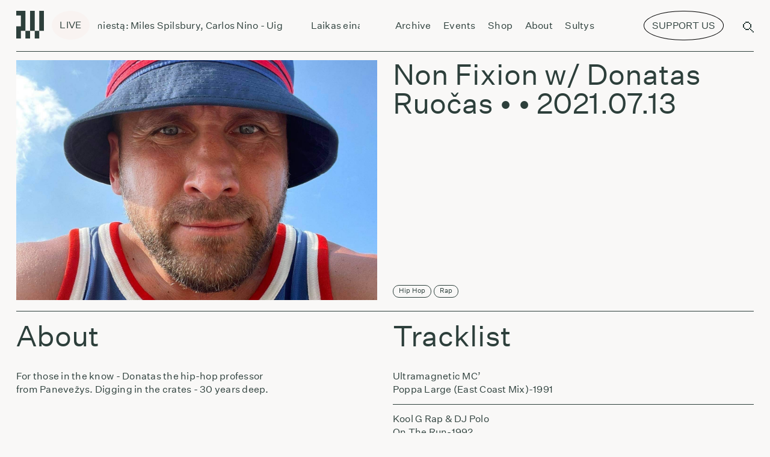

--- FILE ---
content_type: text/html; charset=UTF-8
request_url: https://radiovilnius.live/810-2/
body_size: 77669
content:
<!doctype html>
<style>
    @media (min-width: 1200px) {
        .sviezios-sultys-menu-icon{
            display:none;
            background:#FF2E00;
            color:white;
            border-radius:50%;
            transform: rotate(10deg);
            position:relative;
            /* display:inline-block; */
            font-size: 0.07rem;
            padding: 0.02rem 0.06rem;
            bottom:0.18rem;
            right:0.1rem;
            border-top-left-radius: 25px;
            border-bottom-left-radius: 25px;
            border-top-right-radius: 25px;
            border-bottom-right-radius: 25px;
        }
    }

    @media (max-width: 1200px) {
        .sviezios-sultys-menu-icon{
            display:none;
            background: #FF2E00;
            color: white;
            border-radius: 50%;
            transform: rotate(10deg);
            position: relative;
            /* display: inline-block; */
            font-size: 0.35rem;
            padding: 0.1rem 0.3rem;
            bottom: 0.4rem;
            right: 0.2rem;
            border-top-left-radius: 25px;
            border-bottom-left-radius: 25px;
            border-top-right-radius: 25px;
            border-bottom-right-radius: 25px;
        }
    }

</style>
<html dir="ltr" lang="en-US" prefix="og: https://ogp.me/ns#" itemscope itemtype="http://schema.org/WebPage">
<head>
    <script async src="https://www.googletagmanager.com/gtag/js?id=UA-210874723-1"></script>
    <script>
        window.dataLayer = window.dataLayer || [];
        function gtag(){dataLayer.push(arguments);}
        gtag('js', new Date());
        gtag('config', 'UA-210874723-1');
    </script>
    <script>
        document.addEventListener("DOMContentLoaded", function() {
        
        if (!(/Android|webOS|iPhone|iPad|iPod|BlackBerry|IEMobile|Opera Mini/i.test(navigator.userAgent))) {
                // Remove the element for desktop devices
                var elem = document.getElementById('menu-support-list-item');
                if(elem?.parentNode){
                    elem.parentNode.removeChild(elem);   
                }
        }

        var targetNode = document.querySelector('#primary-menu-list');

        // Create an observer instance
        var observer = new MutationObserver(function(mutationsList, observer) {
            // Loop through mutations
            for(var mutation of mutationsList) {
                // Check if nodes were added or removed
                if (mutation.type === 'childList') {
                    if (!(/Android|webOS|iPhone|iPad|iPod|BlackBerry|IEMobile|Opera Mini/i.test(navigator.userAgent))) {
                    // Remove the element for desktop devices
                    var elem = document.getElementById('menu-support-list-item');
                    if(elem?.parentNode){
                        elem.parentNode.removeChild(elem);   
                    }
                }
                }
            }
        });

        // Configuration of the observer:
        var config = { childList: true, subtree: true };

        // Start observing the target node for configured mutations
        observer.observe(targetNode, config);

    });
    </script>
    <script>
        function handleClick(){
		    window.open("https://www.patreon.com/radiovilnius", '_blank');
        }

        function handleSupportUsClick(){
            const button  = document.querySelector('[swg-standard-button="contribution"]');
            if(button){
                button.click();
                const textToRemove =  document.querySelector(".sviezios-sultys-menu-icon");
                if(textToRemove){
                    textToRemove.remove();
                }

            }
        }
	</script>
	<meta charset="UTF-8">
	<meta name="viewport" content="width=device-width, initial-scale=1.0, user-scalable=0">
	<meta name="apple-mobile-web-app-capable" content="yes">
	<meta name="apple-mobile-web-app-status-bar-style" content="black">
	<meta name="msapplication-TileColor" content="#FFFFFF">
	<link href="https://radiovilnius.live/favicon.ico" type="image/x-icon" rel="shortcut icon">
        <link rel="stylesheet" href="https://unpkg.com/swiper@6.7.0/swiper-bundle.css"/>
	<title>Non Fixion w/ Donatas Ruočas – – Radio Vilnius</title>

		<!-- All in One SEO 4.9.3 - aioseo.com -->
	<meta name="description" content="Ultramagnetic MC&#039; Poppa Large (East Coast Mix)-1991 Kool G Rap &amp; DJ Polo On The Run-1992 Eric B and Rakim Juice (Know the Ledge)-1991 Big Daddy Kane Set It Off-1988 Big Punisher feat. Fat Joe Twinz (Deep Cover 98)-1998 Ghostface Killah Daytona 500 (Feat.Raekwon &amp; Cappadonna)-1996 Organized Konfusion Stray Bullet-1994 KMD What A Nigga Know" />
	<meta name="robots" content="max-image-preview:large" />
	<meta name="author" content="manfredas"/>
	<link rel="canonical" href="https://radiovilnius.live/810-2/" />
	<meta name="generator" content="All in One SEO (AIOSEO) 4.9.3" />
		<meta property="og:locale" content="en_US" />
		<meta property="og:site_name" content="Radio Vilnius – Radio from Vilnius" />
		<meta property="og:type" content="article" />
		<meta property="og:title" content="Non Fixion w/ Donatas Ruočas – – Radio Vilnius" />
		<meta property="og:description" content="Ultramagnetic MC&#039; Poppa Large (East Coast Mix)-1991 Kool G Rap &amp; DJ Polo On The Run-1992 Eric B and Rakim Juice (Know the Ledge)-1991 Big Daddy Kane Set It Off-1988 Big Punisher feat. Fat Joe Twinz (Deep Cover 98)-1998 Ghostface Killah Daytona 500 (Feat.Raekwon &amp; Cappadonna)-1996 Organized Konfusion Stray Bullet-1994 KMD What A Nigga Know" />
		<meta property="og:url" content="https://radiovilnius.live/810-2/" />
		<meta property="article:published_time" content="2021-07-13T15:28:14+00:00" />
		<meta property="article:modified_time" content="2021-07-31T09:52:08+00:00" />
		<meta property="article:publisher" content="https://www.facebook.com/radiovilnius/" />
		<meta name="twitter:card" content="summary_large_image" />
		<meta name="twitter:title" content="Non Fixion w/ Donatas Ruočas – – Radio Vilnius" />
		<meta name="twitter:description" content="Ultramagnetic MC&#039; Poppa Large (East Coast Mix)-1991 Kool G Rap &amp; DJ Polo On The Run-1992 Eric B and Rakim Juice (Know the Ledge)-1991 Big Daddy Kane Set It Off-1988 Big Punisher feat. Fat Joe Twinz (Deep Cover 98)-1998 Ghostface Killah Daytona 500 (Feat.Raekwon &amp; Cappadonna)-1996 Organized Konfusion Stray Bullet-1994 KMD What A Nigga Know" />
		<script type="application/ld+json" class="aioseo-schema">
			{"@context":"https:\/\/schema.org","@graph":[{"@type":"BlogPosting","@id":"https:\/\/radiovilnius.live\/810-2\/#blogposting","name":"Non Fixion w\/ Donatas Ruo\u010das \u2013 \u2013 Radio Vilnius","author":{"@id":"https:\/\/radiovilnius.live\/author\/manfredas\/#author"},"publisher":{"@id":"https:\/\/radiovilnius.live\/#organization"},"image":{"@type":"ImageObject","url":"https:\/\/radiovilnius.live\/wp-content\/uploads\/2021\/07\/IMG_4070-2.jpg","width":1536,"height":2048},"datePublished":"2021-07-13T18:28:14+03:00","dateModified":"2021-07-31T12:52:08+03:00","inLanguage":"en-US","mainEntityOfPage":{"@id":"https:\/\/radiovilnius.live\/810-2\/#webpage"},"isPartOf":{"@id":"https:\/\/radiovilnius.live\/810-2\/#webpage"},"articleSection":"Non Fixion w\/ Donatas Ruo\u010das, Hip Hop, Rap"},{"@type":"BreadcrumbList","@id":"https:\/\/radiovilnius.live\/810-2\/#breadcrumblist","itemListElement":[{"@type":"ListItem","@id":"https:\/\/radiovilnius.live#listItem","position":1,"name":"Home","item":"https:\/\/radiovilnius.live","nextItem":{"@type":"ListItem","@id":"https:\/\/radiovilnius.live\/category\/shows\/#listItem","name":"Shows"}},{"@type":"ListItem","@id":"https:\/\/radiovilnius.live\/category\/shows\/#listItem","position":2,"name":"Shows","item":"https:\/\/radiovilnius.live\/category\/shows\/","nextItem":{"@type":"ListItem","@id":"https:\/\/radiovilnius.live\/category\/shows\/donatas-ruocas\/#listItem","name":"Non Fixion w\/ Donatas Ruo\u010das"},"previousItem":{"@type":"ListItem","@id":"https:\/\/radiovilnius.live#listItem","name":"Home"}},{"@type":"ListItem","@id":"https:\/\/radiovilnius.live\/category\/shows\/donatas-ruocas\/#listItem","position":3,"name":"Non Fixion w\/ Donatas Ruo\u010das","item":"https:\/\/radiovilnius.live\/category\/shows\/donatas-ruocas\/","previousItem":{"@type":"ListItem","@id":"https:\/\/radiovilnius.live\/category\/shows\/#listItem","name":"Shows"}},{"@type":"ListItem","@id":"https:\/\/radiovilnius.live\/810-2\/#listItem","position":4,"previousItem":{"@type":"ListItem","@id":"https:\/\/radiovilnius.live\/category\/shows\/donatas-ruocas\/#listItem","name":"Non Fixion w\/ Donatas Ruo\u010das"}}]},{"@type":"Organization","@id":"https:\/\/radiovilnius.live\/#organization","name":"Radio Vilnius","description":"Radio from Vilnius","url":"https:\/\/radiovilnius.live\/","sameAs":["https:\/\/www.facebook.com\/radiovilnius\/","https:\/\/www.instagram.com\/radiovilnius\/","https:\/\/www.tiktok.com\/@radio.vilnius"]},{"@type":"Person","@id":"https:\/\/radiovilnius.live\/author\/manfredas\/#author","url":"https:\/\/radiovilnius.live\/author\/manfredas\/","name":"manfredas","image":{"@type":"ImageObject","@id":"https:\/\/radiovilnius.live\/810-2\/#authorImage","url":"https:\/\/secure.gravatar.com\/avatar\/d2c77ee11e597614bec3f15415dfd7f0?s=96&d=mm&r=g","width":96,"height":96,"caption":"manfredas"}},{"@type":"WebPage","@id":"https:\/\/radiovilnius.live\/810-2\/#webpage","url":"https:\/\/radiovilnius.live\/810-2\/","name":"Non Fixion w\/ Donatas Ruo\u010das \u2013 \u2013 Radio Vilnius","description":"Ultramagnetic MC' Poppa Large (East Coast Mix)-1991 Kool G Rap & DJ Polo On The Run-1992 Eric B and Rakim Juice (Know the Ledge)-1991 Big Daddy Kane Set It Off-1988 Big Punisher feat. Fat Joe Twinz (Deep Cover 98)-1998 Ghostface Killah Daytona 500 (Feat.Raekwon & Cappadonna)-1996 Organized Konfusion Stray Bullet-1994 KMD What A Nigga Know","inLanguage":"en-US","isPartOf":{"@id":"https:\/\/radiovilnius.live\/#website"},"breadcrumb":{"@id":"https:\/\/radiovilnius.live\/810-2\/#breadcrumblist"},"author":{"@id":"https:\/\/radiovilnius.live\/author\/manfredas\/#author"},"creator":{"@id":"https:\/\/radiovilnius.live\/author\/manfredas\/#author"},"image":{"@type":"ImageObject","url":"https:\/\/radiovilnius.live\/wp-content\/uploads\/2021\/07\/IMG_4070-2.jpg","@id":"https:\/\/radiovilnius.live\/810-2\/#mainImage","width":1536,"height":2048},"primaryImageOfPage":{"@id":"https:\/\/radiovilnius.live\/810-2\/#mainImage"},"datePublished":"2021-07-13T18:28:14+03:00","dateModified":"2021-07-31T12:52:08+03:00"},{"@type":"WebSite","@id":"https:\/\/radiovilnius.live\/#website","url":"https:\/\/radiovilnius.live\/","name":"Radio Vilnius","description":"Radio from Vilnius","inLanguage":"en-US","publisher":{"@id":"https:\/\/radiovilnius.live\/#organization"}}]}
		</script>
		<!-- All in One SEO -->

<link rel='dns-prefetch' href='//news.google.com' />
<link rel='dns-prefetch' href='//www.googletagmanager.com' />
<link rel="alternate" type="application/rss+xml" title="Radio Vilnius &raquo; Feed" href="https://radiovilnius.live/feed/" />
<link rel="alternate" type="application/rss+xml" title="Radio Vilnius &raquo; Comments Feed" href="https://radiovilnius.live/comments/feed/" />
<link rel="alternate" type="application/rss+xml" title="Radio Vilnius &raquo;  Comments Feed" href="https://radiovilnius.live/810-2/feed/" />
<link rel='stylesheet' id='wp-block-library-css' href='https://radiovilnius.live/wp-includes/css/dist/block-library/style.min.css?ver=6.7' media='all' />
<style id='wp-block-library-theme-inline-css'>
.wp-block-audio :where(figcaption){color:#555;font-size:13px;text-align:center}.is-dark-theme .wp-block-audio :where(figcaption){color:#ffffffa6}.wp-block-audio{margin:0 0 1em}.wp-block-code{border:1px solid #ccc;border-radius:4px;font-family:Menlo,Consolas,monaco,monospace;padding:.8em 1em}.wp-block-embed :where(figcaption){color:#555;font-size:13px;text-align:center}.is-dark-theme .wp-block-embed :where(figcaption){color:#ffffffa6}.wp-block-embed{margin:0 0 1em}.blocks-gallery-caption{color:#555;font-size:13px;text-align:center}.is-dark-theme .blocks-gallery-caption{color:#ffffffa6}:root :where(.wp-block-image figcaption){color:#555;font-size:13px;text-align:center}.is-dark-theme :root :where(.wp-block-image figcaption){color:#ffffffa6}.wp-block-image{margin:0 0 1em}.wp-block-pullquote{border-bottom:4px solid;border-top:4px solid;color:currentColor;margin-bottom:1.75em}.wp-block-pullquote cite,.wp-block-pullquote footer,.wp-block-pullquote__citation{color:currentColor;font-size:.8125em;font-style:normal;text-transform:uppercase}.wp-block-quote{border-left:.25em solid;margin:0 0 1.75em;padding-left:1em}.wp-block-quote cite,.wp-block-quote footer{color:currentColor;font-size:.8125em;font-style:normal;position:relative}.wp-block-quote:where(.has-text-align-right){border-left:none;border-right:.25em solid;padding-left:0;padding-right:1em}.wp-block-quote:where(.has-text-align-center){border:none;padding-left:0}.wp-block-quote.is-large,.wp-block-quote.is-style-large,.wp-block-quote:where(.is-style-plain){border:none}.wp-block-search .wp-block-search__label{font-weight:700}.wp-block-search__button{border:1px solid #ccc;padding:.375em .625em}:where(.wp-block-group.has-background){padding:1.25em 2.375em}.wp-block-separator.has-css-opacity{opacity:.4}.wp-block-separator{border:none;border-bottom:2px solid;margin-left:auto;margin-right:auto}.wp-block-separator.has-alpha-channel-opacity{opacity:1}.wp-block-separator:not(.is-style-wide):not(.is-style-dots){width:100px}.wp-block-separator.has-background:not(.is-style-dots){border-bottom:none;height:1px}.wp-block-separator.has-background:not(.is-style-wide):not(.is-style-dots){height:2px}.wp-block-table{margin:0 0 1em}.wp-block-table td,.wp-block-table th{word-break:normal}.wp-block-table :where(figcaption){color:#555;font-size:13px;text-align:center}.is-dark-theme .wp-block-table :where(figcaption){color:#ffffffa6}.wp-block-video :where(figcaption){color:#555;font-size:13px;text-align:center}.is-dark-theme .wp-block-video :where(figcaption){color:#ffffffa6}.wp-block-video{margin:0 0 1em}:root :where(.wp-block-template-part.has-background){margin-bottom:0;margin-top:0;padding:1.25em 2.375em}
</style>
<link rel='stylesheet' id='aioseo/css/src/vue/standalone/blocks/table-of-contents/global.scss-css' href='https://radiovilnius.live/wp-content/plugins/all-in-one-seo-pack/dist/Lite/assets/css/table-of-contents/global.e90f6d47.css?ver=4.9.3' media='all' />
<style id='classic-theme-styles-inline-css'>
/*! This file is auto-generated */
.wp-block-button__link{color:#fff;background-color:#32373c;border-radius:9999px;box-shadow:none;text-decoration:none;padding:calc(.667em + 2px) calc(1.333em + 2px);font-size:1.125em}.wp-block-file__button{background:#32373c;color:#fff;text-decoration:none}
</style>
<style id='global-styles-inline-css'>
:root{--wp--preset--aspect-ratio--square: 1;--wp--preset--aspect-ratio--4-3: 4/3;--wp--preset--aspect-ratio--3-4: 3/4;--wp--preset--aspect-ratio--3-2: 3/2;--wp--preset--aspect-ratio--2-3: 2/3;--wp--preset--aspect-ratio--16-9: 16/9;--wp--preset--aspect-ratio--9-16: 9/16;--wp--preset--color--black: #000000;--wp--preset--color--cyan-bluish-gray: #abb8c3;--wp--preset--color--white: #ffffff;--wp--preset--color--pale-pink: #f78da7;--wp--preset--color--vivid-red: #cf2e2e;--wp--preset--color--luminous-vivid-orange: #ff6900;--wp--preset--color--luminous-vivid-amber: #fcb900;--wp--preset--color--light-green-cyan: #7bdcb5;--wp--preset--color--vivid-green-cyan: #00d084;--wp--preset--color--pale-cyan-blue: #8ed1fc;--wp--preset--color--vivid-cyan-blue: #0693e3;--wp--preset--color--vivid-purple: #9b51e0;--wp--preset--gradient--vivid-cyan-blue-to-vivid-purple: linear-gradient(135deg,rgba(6,147,227,1) 0%,rgb(155,81,224) 100%);--wp--preset--gradient--light-green-cyan-to-vivid-green-cyan: linear-gradient(135deg,rgb(122,220,180) 0%,rgb(0,208,130) 100%);--wp--preset--gradient--luminous-vivid-amber-to-luminous-vivid-orange: linear-gradient(135deg,rgba(252,185,0,1) 0%,rgba(255,105,0,1) 100%);--wp--preset--gradient--luminous-vivid-orange-to-vivid-red: linear-gradient(135deg,rgba(255,105,0,1) 0%,rgb(207,46,46) 100%);--wp--preset--gradient--very-light-gray-to-cyan-bluish-gray: linear-gradient(135deg,rgb(238,238,238) 0%,rgb(169,184,195) 100%);--wp--preset--gradient--cool-to-warm-spectrum: linear-gradient(135deg,rgb(74,234,220) 0%,rgb(151,120,209) 20%,rgb(207,42,186) 40%,rgb(238,44,130) 60%,rgb(251,105,98) 80%,rgb(254,248,76) 100%);--wp--preset--gradient--blush-light-purple: linear-gradient(135deg,rgb(255,206,236) 0%,rgb(152,150,240) 100%);--wp--preset--gradient--blush-bordeaux: linear-gradient(135deg,rgb(254,205,165) 0%,rgb(254,45,45) 50%,rgb(107,0,62) 100%);--wp--preset--gradient--luminous-dusk: linear-gradient(135deg,rgb(255,203,112) 0%,rgb(199,81,192) 50%,rgb(65,88,208) 100%);--wp--preset--gradient--pale-ocean: linear-gradient(135deg,rgb(255,245,203) 0%,rgb(182,227,212) 50%,rgb(51,167,181) 100%);--wp--preset--gradient--electric-grass: linear-gradient(135deg,rgb(202,248,128) 0%,rgb(113,206,126) 100%);--wp--preset--gradient--midnight: linear-gradient(135deg,rgb(2,3,129) 0%,rgb(40,116,252) 100%);--wp--preset--font-size--small: 13px;--wp--preset--font-size--medium: 20px;--wp--preset--font-size--large: 36px;--wp--preset--font-size--x-large: 42px;--wp--preset--spacing--20: 0.44rem;--wp--preset--spacing--30: 0.67rem;--wp--preset--spacing--40: 1rem;--wp--preset--spacing--50: 1.5rem;--wp--preset--spacing--60: 2.25rem;--wp--preset--spacing--70: 3.38rem;--wp--preset--spacing--80: 5.06rem;--wp--preset--shadow--natural: 6px 6px 9px rgba(0, 0, 0, 0.2);--wp--preset--shadow--deep: 12px 12px 50px rgba(0, 0, 0, 0.4);--wp--preset--shadow--sharp: 6px 6px 0px rgba(0, 0, 0, 0.2);--wp--preset--shadow--outlined: 6px 6px 0px -3px rgba(255, 255, 255, 1), 6px 6px rgba(0, 0, 0, 1);--wp--preset--shadow--crisp: 6px 6px 0px rgba(0, 0, 0, 1);}:where(.is-layout-flex){gap: 0.5em;}:where(.is-layout-grid){gap: 0.5em;}body .is-layout-flex{display: flex;}.is-layout-flex{flex-wrap: wrap;align-items: center;}.is-layout-flex > :is(*, div){margin: 0;}body .is-layout-grid{display: grid;}.is-layout-grid > :is(*, div){margin: 0;}:where(.wp-block-columns.is-layout-flex){gap: 2em;}:where(.wp-block-columns.is-layout-grid){gap: 2em;}:where(.wp-block-post-template.is-layout-flex){gap: 1.25em;}:where(.wp-block-post-template.is-layout-grid){gap: 1.25em;}.has-black-color{color: var(--wp--preset--color--black) !important;}.has-cyan-bluish-gray-color{color: var(--wp--preset--color--cyan-bluish-gray) !important;}.has-white-color{color: var(--wp--preset--color--white) !important;}.has-pale-pink-color{color: var(--wp--preset--color--pale-pink) !important;}.has-vivid-red-color{color: var(--wp--preset--color--vivid-red) !important;}.has-luminous-vivid-orange-color{color: var(--wp--preset--color--luminous-vivid-orange) !important;}.has-luminous-vivid-amber-color{color: var(--wp--preset--color--luminous-vivid-amber) !important;}.has-light-green-cyan-color{color: var(--wp--preset--color--light-green-cyan) !important;}.has-vivid-green-cyan-color{color: var(--wp--preset--color--vivid-green-cyan) !important;}.has-pale-cyan-blue-color{color: var(--wp--preset--color--pale-cyan-blue) !important;}.has-vivid-cyan-blue-color{color: var(--wp--preset--color--vivid-cyan-blue) !important;}.has-vivid-purple-color{color: var(--wp--preset--color--vivid-purple) !important;}.has-black-background-color{background-color: var(--wp--preset--color--black) !important;}.has-cyan-bluish-gray-background-color{background-color: var(--wp--preset--color--cyan-bluish-gray) !important;}.has-white-background-color{background-color: var(--wp--preset--color--white) !important;}.has-pale-pink-background-color{background-color: var(--wp--preset--color--pale-pink) !important;}.has-vivid-red-background-color{background-color: var(--wp--preset--color--vivid-red) !important;}.has-luminous-vivid-orange-background-color{background-color: var(--wp--preset--color--luminous-vivid-orange) !important;}.has-luminous-vivid-amber-background-color{background-color: var(--wp--preset--color--luminous-vivid-amber) !important;}.has-light-green-cyan-background-color{background-color: var(--wp--preset--color--light-green-cyan) !important;}.has-vivid-green-cyan-background-color{background-color: var(--wp--preset--color--vivid-green-cyan) !important;}.has-pale-cyan-blue-background-color{background-color: var(--wp--preset--color--pale-cyan-blue) !important;}.has-vivid-cyan-blue-background-color{background-color: var(--wp--preset--color--vivid-cyan-blue) !important;}.has-vivid-purple-background-color{background-color: var(--wp--preset--color--vivid-purple) !important;}.has-black-border-color{border-color: var(--wp--preset--color--black) !important;}.has-cyan-bluish-gray-border-color{border-color: var(--wp--preset--color--cyan-bluish-gray) !important;}.has-white-border-color{border-color: var(--wp--preset--color--white) !important;}.has-pale-pink-border-color{border-color: var(--wp--preset--color--pale-pink) !important;}.has-vivid-red-border-color{border-color: var(--wp--preset--color--vivid-red) !important;}.has-luminous-vivid-orange-border-color{border-color: var(--wp--preset--color--luminous-vivid-orange) !important;}.has-luminous-vivid-amber-border-color{border-color: var(--wp--preset--color--luminous-vivid-amber) !important;}.has-light-green-cyan-border-color{border-color: var(--wp--preset--color--light-green-cyan) !important;}.has-vivid-green-cyan-border-color{border-color: var(--wp--preset--color--vivid-green-cyan) !important;}.has-pale-cyan-blue-border-color{border-color: var(--wp--preset--color--pale-cyan-blue) !important;}.has-vivid-cyan-blue-border-color{border-color: var(--wp--preset--color--vivid-cyan-blue) !important;}.has-vivid-purple-border-color{border-color: var(--wp--preset--color--vivid-purple) !important;}.has-vivid-cyan-blue-to-vivid-purple-gradient-background{background: var(--wp--preset--gradient--vivid-cyan-blue-to-vivid-purple) !important;}.has-light-green-cyan-to-vivid-green-cyan-gradient-background{background: var(--wp--preset--gradient--light-green-cyan-to-vivid-green-cyan) !important;}.has-luminous-vivid-amber-to-luminous-vivid-orange-gradient-background{background: var(--wp--preset--gradient--luminous-vivid-amber-to-luminous-vivid-orange) !important;}.has-luminous-vivid-orange-to-vivid-red-gradient-background{background: var(--wp--preset--gradient--luminous-vivid-orange-to-vivid-red) !important;}.has-very-light-gray-to-cyan-bluish-gray-gradient-background{background: var(--wp--preset--gradient--very-light-gray-to-cyan-bluish-gray) !important;}.has-cool-to-warm-spectrum-gradient-background{background: var(--wp--preset--gradient--cool-to-warm-spectrum) !important;}.has-blush-light-purple-gradient-background{background: var(--wp--preset--gradient--blush-light-purple) !important;}.has-blush-bordeaux-gradient-background{background: var(--wp--preset--gradient--blush-bordeaux) !important;}.has-luminous-dusk-gradient-background{background: var(--wp--preset--gradient--luminous-dusk) !important;}.has-pale-ocean-gradient-background{background: var(--wp--preset--gradient--pale-ocean) !important;}.has-electric-grass-gradient-background{background: var(--wp--preset--gradient--electric-grass) !important;}.has-midnight-gradient-background{background: var(--wp--preset--gradient--midnight) !important;}.has-small-font-size{font-size: var(--wp--preset--font-size--small) !important;}.has-medium-font-size{font-size: var(--wp--preset--font-size--medium) !important;}.has-large-font-size{font-size: var(--wp--preset--font-size--large) !important;}.has-x-large-font-size{font-size: var(--wp--preset--font-size--x-large) !important;}
:where(.wp-block-post-template.is-layout-flex){gap: 1.25em;}:where(.wp-block-post-template.is-layout-grid){gap: 1.25em;}
:where(.wp-block-columns.is-layout-flex){gap: 2em;}:where(.wp-block-columns.is-layout-grid){gap: 2em;}
:root :where(.wp-block-pullquote){font-size: 1.5em;line-height: 1.6;}
</style>
<link rel='stylesheet' id='uaf_client_css-css' href='https://radiovilnius.live/wp-content/uploads/useanyfont/uaf.css?ver=1735477782' media='all' />
<link rel='stylesheet' id='style-css' href='https://radiovilnius.live/wp-content/themes/radiovilnius/css/frontend.min.css?ver=1768866620' media='all' />
<script src="https://radiovilnius.live/wp-includes/js/jquery/jquery.min.js?ver=3.7.1" id="jquery-core-js"></script>
<script src="https://radiovilnius.live/wp-includes/js/jquery/jquery-migrate.min.js?ver=3.4.1" id="jquery-migrate-js"></script>

<!-- Google tag (gtag.js) snippet added by Site Kit -->
<!-- Google Analytics snippet added by Site Kit -->
<script src="https://www.googletagmanager.com/gtag/js?id=GT-WR9Q277" id="google_gtagjs-js" async></script>
<script id="google_gtagjs-js-after">
window.dataLayer = window.dataLayer || [];function gtag(){dataLayer.push(arguments);}
gtag("set","linker",{"domains":["radiovilnius.live"]});
gtag("js", new Date());
gtag("set", "developer_id.dZTNiMT", true);
gtag("config", "GT-WR9Q277");
 window._googlesitekit = window._googlesitekit || {}; window._googlesitekit.throttledEvents = []; window._googlesitekit.gtagEvent = (name, data) => { var key = JSON.stringify( { name, data } ); if ( !! window._googlesitekit.throttledEvents[ key ] ) { return; } window._googlesitekit.throttledEvents[ key ] = true; setTimeout( () => { delete window._googlesitekit.throttledEvents[ key ]; }, 5 ); gtag( "event", name, { ...data, event_source: "site-kit" } ); };
</script>
<link rel="https://api.w.org/" href="https://radiovilnius.live/wp-json/" /><link rel="alternate" title="JSON" type="application/json" href="https://radiovilnius.live/wp-json/wp/v2/posts/810" /><link rel="EditURI" type="application/rsd+xml" title="RSD" href="https://radiovilnius.live/xmlrpc.php?rsd" />
<meta name="generator" content="WordPress 6.7" />
<link rel='shortlink' href='https://radiovilnius.live/?p=810' />
<link rel="alternate" title="oEmbed (JSON)" type="application/json+oembed" href="https://radiovilnius.live/wp-json/oembed/1.0/embed?url=https%3A%2F%2Fradiovilnius.live%2F810-2%2F" />
<link rel="alternate" title="oEmbed (XML)" type="text/xml+oembed" href="https://radiovilnius.live/wp-json/oembed/1.0/embed?url=https%3A%2F%2Fradiovilnius.live%2F810-2%2F&#038;format=xml" />
<meta name="generator" content="Site Kit by Google 1.170.0" /><script type="text/javascript">
(function(url){
	if(/(?:Chrome\/26\.0\.1410\.63 Safari\/537\.31|WordfenceTestMonBot)/.test(navigator.userAgent)){ return; }
	var addEvent = function(evt, handler) {
		if (window.addEventListener) {
			document.addEventListener(evt, handler, false);
		} else if (window.attachEvent) {
			document.attachEvent('on' + evt, handler);
		}
	};
	var removeEvent = function(evt, handler) {
		if (window.removeEventListener) {
			document.removeEventListener(evt, handler, false);
		} else if (window.detachEvent) {
			document.detachEvent('on' + evt, handler);
		}
	};
	var evts = 'contextmenu dblclick drag dragend dragenter dragleave dragover dragstart drop keydown keypress keyup mousedown mousemove mouseout mouseover mouseup mousewheel scroll'.split(' ');
	var logHuman = function() {
		if (window.wfLogHumanRan) { return; }
		window.wfLogHumanRan = true;
		var wfscr = document.createElement('script');
		wfscr.type = 'text/javascript';
		wfscr.async = true;
		wfscr.src = url + '&r=' + Math.random();
		(document.getElementsByTagName('head')[0]||document.getElementsByTagName('body')[0]).appendChild(wfscr);
		for (var i = 0; i < evts.length; i++) {
			removeEvent(evts[i], logHuman);
		}
	};
	for (var i = 0; i < evts.length; i++) {
		addEvent(evts[i], logHuman);
	}
})('//radiovilnius.live/?wordfence_lh=1&hid=0AED164BBCAF99C12DE9476EB38A0642');
</script><link rel="icon" href="https://radiovilnius.live/wp-content/uploads/2021/05/cropped-cropped-radio-vilnius-logo-large-32x32.png" sizes="32x32" />
<link rel="icon" href="https://radiovilnius.live/wp-content/uploads/2021/05/cropped-cropped-radio-vilnius-logo-large-192x192.png" sizes="192x192" />
<link rel="apple-touch-icon" href="https://radiovilnius.live/wp-content/uploads/2021/05/cropped-cropped-radio-vilnius-logo-large-180x180.png" />
<meta name="msapplication-TileImage" content="https://radiovilnius.live/wp-content/uploads/2021/05/cropped-cropped-radio-vilnius-logo-large-270x270.png" />
		<style id="wp-custom-css">
			.simpay-btn{
	visibility:hidden !important;
}

.simpay-test-mode-badge-container{
	display: none !important;
}

@font-face {
  font-family: 'DotGothic16';
   src: url('/wp-content/themes/radiovilnius/fonts/DotGothic16.woff2') format('woff2');
  font-weight: normal;
  font-style: normal;
	font-display: block;
}		</style>
		    <style>
    @media (max-width: 1200px) {
	    #header-support-button {
            display:none !important;
		}
        .menu-top-navigation-container{
            align-items: flex-start !important;
        }

	}
    @media screen and (min-width: 769px) and (max-width: 1199px) {
        #header-support-button{
            display:none !important;
        }
        #menu-support-list-item{
            display:none !important;
        }
        .menu-top-navigation-container{
            /* align-items: flex-start !important; */
        }
        .menu-top-navigation-container{
            margin-left:0.3rem;
        }
    }
    @media (min-width: 769px) {
        #header-support-button-mobile{
            display:none;
        }
    }


    @media (min-width: 1200px) {

        #menu-support-list-item{
            display:none;
        }
        #header-support-button-mobile{
            display:none;
        }
        .menu-top-navigation-container{
            margin-left:0.3rem;
        }
	}
    </style>
</head>
<body class="post-template-default single single-post postid-810 single-format-standard wp-embed-responsive">
    <script type="text/javascript">
        var appUrl = 'https://radiovilnius.live';
                var scheduleDataSt = [[{"id":"n2c0im2dq4invketl54n382oe4_R20250329T220000@google.com","start_time":"00:00","end_time":"06:00","start":"20260119T000000","end":"20260119T060000","name":"Laikas Eina per Miest\u0105","image":"https:\/\/drive.google.com\/open?id=1qdB9u1K_bCjBQ55ZFmvNYVGRLNQG6Wsx&authuser=0","isVideo":false,"tz":"Europe\/Vilnius"},{"id":"rp3jkp90q0pkfmu4ck32lrroq8@google.com","start_time":"07:00","end_time":"09:00","start":"20260119T070000","end":"20260119T090000","name":"Jazz Power Shower","image":null,"isVideo":null,"tz":"Europe\/Vilnius"},{"id":"ek6pkgg6u8kninknolcu9ee4qr@google.com","start_time":"09:00","end_time":"11:00","start":"20260119T090000","end":"20260119T110000","name":"Laikas Eina per Miest\u0105","image":"https:\/\/drive.google.com\/open?id=1qdB9u1K_bCjBQ55ZFmvNYVGRLNQG6Wsx","isVideo":false,"tz":"Europe\/Vilnius"},{"id":"2s6mso2h0uoutu8hr3ear8ej2l@google.com","start_time":"11:00","end_time":"12:00","start":"20260119T110000","end":"20260119T120000","name":"Lietuvi\u0161kos muzikos archyvai Sukasi Planetos","image":null,"isVideo":null,"tz":"Europe\/Vilnius"},{"id":"e3ep0a7eca00efunp5dj7tfi54@google.com","start_time":"12:00","end_time":"13:00","start":"20260119T100000Z","end":"20260119T110000Z","name":"Laikas Eina per Miest\u0105","image":null,"isVideo":null,"tz":"Europe\/Vilnius"},{"id":"7pvv4jfq6rigs7of6svv5l0upv@google.com","start_time":"13:00","end_time":"14:00","start":"20260119T110000Z","end":"20260119T120000Z","name":"Non Fixion with Donatas Ruo\u010das (R)","image":null,"isVideo":null,"tz":"Europe\/Vilnius"},{"id":"0su4j490789vjg2mjn6ni8qltf@google.com","start_time":"14:00","end_time":"15:00","start":"20260119T120000Z","end":"20260119T130000Z","name":"K\u016brybingumo mokykla (R)","image":null,"isVideo":null,"tz":"Europe\/Vilnius"},{"id":"0g13r12n55fdasi1aka4j7kuq4@google.com","start_time":"15:00","end_time":"16:00","start":"20260119T150000","end":"20260119T160000","name":"\u0160vie\u017eios sultys","image":null,"isVideo":null,"tz":"Europe\/Vilnius"},{"id":"0ojiamnf2qqcmjg8qg58fmk97o@google.com","start_time":"16:00","end_time":"17:00","start":"20260119T140000Z","end":"20260119T150000Z","name":"Laikas Eina per Miest\u0105","image":null,"isVideo":null,"tz":"Europe\/Vilnius"},{"id":"7pa00gr50cad1u8k1m4r00q8la@google.com","start_time":"17:00","end_time":"19:00","start":"20260119T150000Z","end":"20260119T170000Z","name":"Dave Gives (R)","image":null,"isVideo":null,"tz":"Europe\/Vilnius"},{"id":"2h4ebmcctk7sk0u0vbo8c1cvcl@google.com","start_time":"19:00","end_time":"20:00","start":"20260119T170000Z","end":"20260119T180000Z","name":"Laikas Eina per Miest\u0105","image":null,"isVideo":null,"tz":"Europe\/Vilnius"},{"id":"438coe9khofmuq32kfrkd3tiun@google.com","start_time":"20:00","end_time":"22:00","start":"20260119T200000","end":"20260119T220000","name":"Audrona\u0161a","image":"https:\/\/drive.google.com\/open?id=1WARc8JRk3vprBHJMCoi2KSy_W706FmMS&authuser=0","isVideo":false,"tz":"Europe\/Vilnius"},{"id":"e49i3dtk5kku6kb61dpodbonaa@google.com","start_time":"22:00","end_time":"00:00","start":"20260119T220000","end":"20260120T000000","name":"Laikas Eina per Miest\u0105","image":"https:\/\/drive.google.com\/open?id=1M2OGbmLDsmusgb16YCx4CQQATRBfh6qi&authuser=0","isVideo":false,"tz":"Europe\/Vilnius"}],[{"id":"n2c0im2dq4invketl54n382oe4_R20250329T220000@google.com","start_time":"00:00","end_time":"06:00","start":"20260120T000000","end":"20260120T060000","name":"Laikas Eina per Miest\u0105","image":"https:\/\/drive.google.com\/open?id=1qdB9u1K_bCjBQ55ZFmvNYVGRLNQG6Wsx&authuser=0","isVideo":false,"tz":"Europe\/Vilnius"},{"id":"rp3jkp90q0pkfmu4ck32lrroq8@google.com","start_time":"07:00","end_time":"09:00","start":"20260120T070000","end":"20260120T090000","name":"Jazz Power Shower","image":null,"isVideo":null,"tz":"Europe\/Vilnius"},{"id":"1j2j4imdhhmftfeb4tl7l4ommh@google.com","start_time":"09:00","end_time":"10:00","start":"20260120T090000","end":"20260120T100000","name":"Laikas Eina per Miest\u0105","image":"https:\/\/drive.google.com\/open?id=1qdB9u1K_bCjBQ55ZFmvNYVGRLNQG6Wsx","isVideo":false,"tz":"Europe\/Vilnius"},{"id":"2dcq7hpbmqc3dpsfavlr1ppc2c@google.com","start_time":"10:00","end_time":"11:00","start":"20260120T080000Z","end":"20260120T090000Z","name":"Morning Sip w\/ Raivo","image":null,"isVideo":null,"tz":"Europe\/Vilnius"},{"id":"2s6mso2h0uoutu8hr3ear8ej2l@google.com","start_time":"11:00","end_time":"12:00","start":"20260120T110000","end":"20260120T120000","name":"Lietuvi\u0161kos muzikos archyvai Sukasi Planetos","image":null,"isVideo":null,"tz":"Europe\/Vilnius"},{"id":"73n4fte1n85bcje7d73ckk4937@google.com","start_time":"12:00","end_time":"13:00","start":"20260120T100000Z","end":"20260120T110000Z","name":"Laikas Eina per Miest\u0105","image":null,"isVideo":null,"tz":"Europe\/Vilnius"},{"id":"j62bfjjubapro14i7puv2porcs@google.com","start_time":"13:00","end_time":"14:00","start":"20260120T130000","end":"20260120T140000","name":"Ieva \u017ditkevi\u010di\u016bt\u0117 ir Normantas Matonis","image":null,"isVideo":null,"tz":"Europe\/Vilnius"},{"id":"51eic5q0jnilbh2oub3bovimrd@google.com","start_time":"14:00","end_time":"15:00","start":"20260120T120000Z","end":"20260120T130000Z","name":"Laikas Eina per Miest\u0105","image":null,"isVideo":null,"tz":"Europe\/Vilnius"},{"id":"0g13r12n55fdasi1aka4j7kuq4@google.com","start_time":"15:00","end_time":"16:00","start":"20260120T150000","end":"20260120T160000","name":"\u0160vie\u017eios sultys","image":null,"isVideo":null,"tz":"Europe\/Vilnius"},{"id":"4bigeq6uqikiv5vmdq2qls8d2k@google.com","start_time":"16:00","end_time":"17:00","start":"20260120T140000Z","end":"20260120T150000Z","name":"Bittersweet w\/ Urt\u0117 Budnikait\u0117 (R)","image":null,"isVideo":null,"tz":"Europe\/Vilnius"},{"id":"4bqb9vokunagiesrgokg914gv7@google.com","start_time":"17:00","end_time":"18:00","start":"20260120T150000Z","end":"20260120T160000Z","name":"Hidden River (R)","image":null,"isVideo":null,"tz":"Europe\/Vilnius"},{"id":"4peubfrrme5tgjmvd1ko02a2j2@google.com","start_time":"18:00","end_time":"19:00","start":"20260120T160000Z","end":"20260120T170000Z","name":"Maria Louisa","image":null,"isVideo":null,"tz":"Europe\/Vilnius"},{"id":"e49i3dtk5kku6kb61dpodbonaa@google.com","start_time":"21:00","end_time":"00:00","start":"20260120T210000","end":"20260121T000000","name":"Laikas Eina per Miest\u0105","image":"https:\/\/drive.google.com\/open?id=1M2OGbmLDsmusgb16YCx4CQQATRBfh6qi&authuser=0","isVideo":false,"tz":"Europe\/Vilnius"}],[{"id":"n2c0im2dq4invketl54n382oe4_R20250329T220000@google.com","start_time":"00:00","end_time":"06:00","start":"20260121T000000","end":"20260121T060000","name":"Laikas Eina per Miest\u0105","image":"https:\/\/drive.google.com\/open?id=1qdB9u1K_bCjBQ55ZFmvNYVGRLNQG6Wsx&authuser=0","isVideo":false,"tz":"Europe\/Vilnius"},{"id":"rp3jkp90q0pkfmu4ck32lrroq8@google.com","start_time":"07:00","end_time":"09:00","start":"20260121T070000","end":"20260121T090000","name":"Jazz Power Shower","image":null,"isVideo":null,"tz":"Europe\/Vilnius"},{"id":"41v5vtgl18ca981g1i1uidrks8_R20250604T060000@google.com","start_time":"09:00","end_time":"11:00","start":"20260121T090000","end":"20260121T110000","name":"Laikas Eina per Miest\u0105","image":"https:\/\/drive.google.com\/open?id=1qdB9u1K_bCjBQ55ZFmvNYVGRLNQG6Wsx","isVideo":false,"tz":"Europe\/Vilnius"},{"id":"2s6mso2h0uoutu8hr3ear8ej2l@google.com","start_time":"11:00","end_time":"12:00","start":"20260121T110000","end":"20260121T120000","name":"Lietuvi\u0161kos muzikos archyvai Sukasi Planetos","image":null,"isVideo":null,"tz":"Europe\/Vilnius"},{"id":"2e4k5v544n9914v8qrs5n04oe6@google.com","start_time":"12:00","end_time":"14:00","start":"20260121T100000Z","end":"20260121T120000Z","name":"Stories from VDU Audiovisual Media and Journalism (R)","image":null,"isVideo":null,"tz":"Europe\/Vilnius"},{"id":"u5uv80vmmn96u3e2047ls5j19c@google.com","start_time":"14:00","end_time":"15:00","start":"20260121T120000Z","end":"20260121T130000Z","name":"Forgotten Plants","image":null,"isVideo":null,"tz":"Europe\/Vilnius"},{"id":"0g13r12n55fdasi1aka4j7kuq4@google.com","start_time":"15:00","end_time":"16:00","start":"20260121T150000","end":"20260121T160000","name":"\u0160vie\u017eios sultys","image":null,"isVideo":null,"tz":"Europe\/Vilnius"},{"id":"1polma9cnu92qhrmij8j5teb63@google.com","start_time":"16:00","end_time":"17:00","start":"20260121T160000","end":"20260121T170000","name":"Pasaulio \u0161lageriai w\/ Lukas Pilkauskas","image":"https:\/\/drive.google.com\/open?id=1F2nG1Hw7ACNvjR8xjt3-GghCQOydpyxJ&authuser=0","isVideo":false,"tz":"Europe\/Vilnius"},{"id":"iludfc06v162f6tnl90if6rbqk@google.com","start_time":"17:00","end_time":"19:00","start":"20260121T150000Z","end":"20260121T170000Z","name":"Radia8","image":null,"isVideo":null,"tz":"Europe\/Vilnius"},{"id":"45ldqkdu1am70othqein07njhs@google.com","start_time":"19:00","end_time":"20:00","start":"20260121T190000","end":"20260121T200000","name":"Eroott","image":null,"isVideo":null,"tz":"Europe\/Vilnius"},{"id":"2vfeutmb9b5o8rmdghr4pl3q21@google.com","start_time":"20:00","end_time":"21:00","start":"20260121T180000Z","end":"20260121T190000Z","name":"False Nostalgia w\/ Monika Seta","image":null,"isVideo":null,"tz":"Europe\/Vilnius"},{"id":"e49i3dtk5kku6kb61dpodbonaa@google.com","start_time":"21:00","end_time":"00:00","start":"20260121T210000","end":"20260122T000000","name":"Laikas Eina per Miest\u0105","image":"https:\/\/drive.google.com\/open?id=1M2OGbmLDsmusgb16YCx4CQQATRBfh6qi&authuser=0","isVideo":false,"tz":"Europe\/Vilnius"}],[{"id":"n2c0im2dq4invketl54n382oe4_R20250329T220000@google.com","start_time":"00:00","end_time":"06:00","start":"20260122T000000","end":"20260122T060000","name":"Laikas Eina per Miest\u0105","image":"https:\/\/drive.google.com\/open?id=1qdB9u1K_bCjBQ55ZFmvNYVGRLNQG6Wsx&authuser=0","isVideo":false,"tz":"Europe\/Vilnius"},{"id":"rp3jkp90q0pkfmu4ck32lrroq8@google.com","start_time":"07:00","end_time":"09:00","start":"20260122T070000","end":"20260122T090000","name":"Jazz Power Shower","image":null,"isVideo":null,"tz":"Europe\/Vilnius"},{"id":"217bffr2rsho69esmnp6mp1flr_R20250123T070000@google.com","start_time":"09:00","end_time":"11:00","start":"20260122T090000","end":"20260122T110000","name":"Laikas Eina per Miest\u0105","image":"https:\/\/drive.google.com\/open?id=1qdB9u1K_bCjBQ55ZFmvNYVGRLNQG6Wsx","isVideo":false,"tz":"Europe\/Vilnius"},{"id":"2s6mso2h0uoutu8hr3ear8ej2l@google.com","start_time":"11:00","end_time":"12:00","start":"20260122T110000","end":"20260122T120000","name":"Lietuvi\u0161kos muzikos archyvai Sukasi Planetos","image":null,"isVideo":null,"tz":"Europe\/Vilnius"},{"id":"5ns7sbrje5lf31msj77q4j3s1a@google.com","start_time":"12:00","end_time":"13:00","start":"20260122T100000Z","end":"20260122T110000Z","name":"Laikas Eina per Miest\u0105","image":null,"isVideo":null,"tz":"Europe\/Vilnius"},{"id":"0sau8th41hh6ofko6meu7uq4vc@google.com","start_time":"14:00","end_time":"15:00","start":"20260122T120000Z","end":"20260122T130000Z","name":"Unknown Land w\/ Lia Tomashof & Visvaldas Morkevi\u010dius (R)","image":null,"isVideo":null,"tz":"Europe\/Vilnius"},{"id":"0g13r12n55fdasi1aka4j7kuq4@google.com","start_time":"15:00","end_time":"16:00","start":"20260122T150000","end":"20260122T160000","name":"\u0160vie\u017eios sultys","image":null,"isVideo":null,"tz":"Europe\/Vilnius"},{"id":"26f7hbqe3tjpl1vlirl6pml260@google.com","start_time":"16:00","end_time":"17:00","start":"20260122T140000Z","end":"20260122T150000Z","name":"Kauno Fonas w\/ Agn\u0117 Pinigien\u0117 (R)","image":null,"isVideo":null,"tz":"Europe\/Vilnius"},{"id":"4psltgcoa14j0vikjl1velc5m7@google.com","start_time":"17:00","end_time":"18:00","start":"20260122T150000Z","end":"20260122T160000Z","name":"Pasta Amore e Fantasia w\/ Elboe (R)","image":null,"isVideo":null,"tz":"Europe\/Vilnius"},{"id":"0vulpvmo9crln425g2tr8fk1c1@google.com","start_time":"18:00","end_time":"20:00","start":"20260122T160000Z","end":"20260122T180000Z","name":"Valus Sonov (R)","image":null,"isVideo":null,"tz":"Europe\/Vilnius"},{"id":"7p2omjjk4b2p8vaa0964b4ndtg@google.com","start_time":"20:00","end_time":"22:00","start":"20260122T180000Z","end":"20260122T200000Z","name":"SC&P","image":null,"isVideo":null,"tz":"Europe\/Vilnius"},{"id":"e49i3dtk5kku6kb61dpodbonaa@google.com","start_time":"22:00","end_time":"00:00","start":"20260122T220000","end":"20260123T000000","name":"Laikas Eina per Miest\u0105","image":"https:\/\/drive.google.com\/open?id=1M2OGbmLDsmusgb16YCx4CQQATRBfh6qi&authuser=0","isVideo":false,"tz":"Europe\/Vilnius"}],[{"id":"n2c0im2dq4invketl54n382oe4_R20250329T220000@google.com","start_time":"00:00","end_time":"06:00","start":"20260123T000000","end":"20260123T060000","name":"Laikas Eina per Miest\u0105","image":"https:\/\/drive.google.com\/open?id=1qdB9u1K_bCjBQ55ZFmvNYVGRLNQG6Wsx&authuser=0","isVideo":false,"tz":"Europe\/Vilnius"},{"id":"rp3jkp90q0pkfmu4ck32lrroq8@google.com","start_time":"07:00","end_time":"09:00","start":"20260123T070000","end":"20260123T090000","name":"Jazz Power Shower","image":null,"isVideo":null,"tz":"Europe\/Vilnius"},{"id":"sej82caqgrspud6ig84ui4p62o@google.com","start_time":"09:00","end_time":"11:00","start":"20260123T090000","end":"20260123T110000","name":"Weekly favs w\/ Egl\u0117 & Kotryna","image":"https:\/\/drive.google.com\/open?id=1KAHrO-Y1WZL4W7AvdmjHi-p_uwlHoiGM&authuser=0","isVideo":false,"tz":"Europe\/Vilnius"},{"id":"2s6mso2h0uoutu8hr3ear8ej2l@google.com","start_time":"11:00","end_time":"12:00","start":"20260123T110000","end":"20260123T120000","name":"Lietuvi\u0161kos muzikos archyvai Sukasi Planetos","image":null,"isVideo":null,"tz":"Europe\/Vilnius"},{"id":"1sjdubbsjhaf972tkd51p4gnkb@google.com","start_time":"12:00","end_time":"13:00","start":"20260123T100000Z","end":"20260123T110000Z","name":"Laikas Eina per Miest\u0105","image":null,"isVideo":null,"tz":"Europe\/Vilnius"},{"id":"9lb6fgdaub1p31a28o4dq2lh3o@google.com","start_time":"13:00","end_time":"15:00","start":"20260123T110000Z","end":"20260123T130000Z","name":"Archeologija","image":null,"isVideo":null,"tz":"Europe\/Vilnius"},{"id":"0g13r12n55fdasi1aka4j7kuq4@google.com","start_time":"15:00","end_time":"16:00","start":"20260123T150000","end":"20260123T160000","name":"\u0160vie\u017eios sultys","image":null,"isVideo":null,"tz":"Europe\/Vilnius"},{"id":"6u9emlshrqhjuj657vsp45elt6@google.com","start_time":"16:00","end_time":"17:00","start":"20260123T140000Z","end":"20260123T150000Z","name":"Taktas po takto w\/ Daujotas (Abudu, Arklio Galia, Skafandras) (R)","image":null,"isVideo":null,"tz":"Europe\/Vilnius"},{"id":"7nifo262p3fcbjcab08qf5u9kb@google.com","start_time":"17:00","end_time":"18:00","start":"20260123T150000Z","end":"20260123T160000Z","name":"KEISTA special: 50 b\u016bd\u0173 sugriauti iliuzij\u0105 (R)","image":null,"isVideo":null,"tz":"Europe\/Vilnius"},{"id":"22p4n86p4v9daeko4kfevkh7k8@google.com","start_time":"18:00","end_time":"19:00","start":"20260123T160000Z","end":"20260123T170000Z","name":"Soft Spot","image":null,"isVideo":null,"tz":"Europe\/Vilnius"},{"id":"09gcs8je9jt4rjqr2jv5guhdvd@google.com","start_time":"19:00","end_time":"20:00","start":"20260123T170000Z","end":"20260123T180000Z","name":"Hypnosis w\/ Justas Jelisejevas (R)","image":null,"isVideo":null,"tz":"Europe\/Vilnius"},{"id":"m4f11oe4tnvu2ohu7ruhuihumc@google.com","start_time":"20:00","end_time":"21:00","start":"20260123T180000Z","end":"20260123T190000Z","name":"Angelo's Pizza","image":null,"isVideo":null,"tz":"Europe\/Vilnius"},{"id":"30r84ec9dn7mokq4r67bokng0g@google.com","start_time":"21:00","end_time":"22:00","start":"20260123T190000Z","end":"20260123T200000Z","name":"Greta Levska","image":null,"isVideo":null,"tz":"Europe\/Vilnius"},{"id":"e49i3dtk5kku6kb61dpodbonaa@google.com","start_time":"22:00","end_time":"00:00","start":"20260123T220000","end":"20260124T000000","name":"Laikas Eina per Miest\u0105","image":"https:\/\/drive.google.com\/open?id=1M2OGbmLDsmusgb16YCx4CQQATRBfh6qi&authuser=0","isVideo":false,"tz":"Europe\/Vilnius"}],[{"id":"n2c0im2dq4invketl54n382oe4_R20250329T220000@google.com","start_time":"00:00","end_time":"06:00","start":"20260124T000000","end":"20260124T060000","name":"Laikas Eina per Miest\u0105","image":"https:\/\/drive.google.com\/open?id=1qdB9u1K_bCjBQ55ZFmvNYVGRLNQG6Wsx&authuser=0","isVideo":false,"tz":"Europe\/Vilnius"},{"id":"rp3jkp90q0pkfmu4ck32lrroq8@google.com","start_time":"07:00","end_time":"09:00","start":"20260124T070000","end":"20260124T090000","name":"Jazz Power Shower","image":null,"isVideo":null,"tz":"Europe\/Vilnius"},{"id":"kthpl0l7j3o36siplej57bumgi@google.com","start_time":"09:00","end_time":"11:00","start":"20260124T090000","end":"20260124T110000","name":"Laikas Eina per Miest\u0105","image":"https:\/\/drive.google.com\/open?id=1qdB9u1K_bCjBQ55ZFmvNYVGRLNQG6Wsx","isVideo":false,"tz":"Europe\/Vilnius"},{"id":"2s6mso2h0uoutu8hr3ear8ej2l@google.com","start_time":"11:00","end_time":"12:00","start":"20260124T110000","end":"20260124T120000","name":"Lietuvi\u0161kos muzikos archyvai Sukasi Planetos","image":null,"isVideo":null,"tz":"Europe\/Vilnius"},{"id":"25rl6itl9k5ujfmajv414uim4j@google.com","start_time":"13:00","end_time":"14:00","start":"20260124T110000Z","end":"20260124T120000Z","name":"Garden w\/ Kamil\u0117 Krasauskait\u0117 (R)","image":null,"isVideo":null,"tz":"Europe\/Vilnius"},{"id":"0g13r12n55fdasi1aka4j7kuq4@google.com","start_time":"15:00","end_time":"16:00","start":"20260124T150000","end":"20260124T160000","name":"\u0160vie\u017eios sultys","image":null,"isVideo":null,"tz":"Europe\/Vilnius"},{"id":"7rpvfmkaars71squkjgce2bruq@google.com","start_time":"16:00","end_time":"17:00","start":"20260124T140000Z","end":"20260124T150000Z","name":"Geros nuotaikos laida w\/ Un\u0117 (R)","image":null,"isVideo":null,"tz":"Europe\/Vilnius"},{"id":"6qv0m1qklm1bu69msokbt2o8j9@google.com","start_time":"17:00","end_time":"18:00","start":"20260124T150000Z","end":"20260124T160000Z","name":"World Wide DJ Service Selection w\/ Nikita von Tiraspol (R)","image":null,"isVideo":null,"tz":"Europe\/Vilnius"},{"id":"2q2e9oguc0kn1uudh0eg980eer@google.com","start_time":"18:00","end_time":"19:00","start":"20260124T160000Z","end":"20260124T170000Z","name":"The Art of Noises w\/ sad cat (R)","image":null,"isVideo":null,"tz":"Europe\/Vilnius"},{"id":"6l6qv9c9i1hffbbv4qiltlejmd@google.com","start_time":"19:00","end_time":"21:00","start":"20260124T170000Z","end":"20260124T190000Z","name":"Negative Evolution (R)","image":null,"isVideo":null,"tz":"Europe\/Vilnius"},{"id":"7csugsaolatnkc2bm9l3mrckjc@google.com","start_time":"21:00","end_time":"22:00","start":"20260124T190000Z","end":"20260124T200000Z","name":"Rhythm Residence w\/ R\u016bta (R)","image":null,"isVideo":null,"tz":"Europe\/Vilnius"},{"id":"e49i3dtk5kku6kb61dpodbonaa@google.com","start_time":"22:00","end_time":"00:00","start":"20260124T220000","end":"20260125T000000","name":"Laikas Eina per Miest\u0105","image":"https:\/\/drive.google.com\/open?id=1M2OGbmLDsmusgb16YCx4CQQATRBfh6qi&authuser=0","isVideo":false,"tz":"Europe\/Vilnius"}],[{"id":"n2c0im2dq4invketl54n382oe4_R20250329T220000@google.com","start_time":"00:00","end_time":"06:00","start":"20260125T000000","end":"20260125T060000","name":"Laikas Eina per Miest\u0105","image":"https:\/\/drive.google.com\/open?id=1qdB9u1K_bCjBQ55ZFmvNYVGRLNQG6Wsx&authuser=0","isVideo":false,"tz":"Europe\/Vilnius"},{"id":"rp3jkp90q0pkfmu4ck32lrroq8@google.com","start_time":"07:00","end_time":"09:00","start":"20260125T070000","end":"20260125T090000","name":"Jazz Power Shower","image":null,"isVideo":null,"tz":"Europe\/Vilnius"},{"id":"16o3rlnqomo7inefj2nk6ev68i@google.com","start_time":"09:00","end_time":"11:00","start":"20260125T090000","end":"20260125T110000","name":"Laikas Eina per Miest\u0105","image":"https:\/\/drive.google.com\/open?id=1qdB9u1K_bCjBQ55ZFmvNYVGRLNQG6Wsx","isVideo":false,"tz":"Europe\/Vilnius"},{"id":"2s6mso2h0uoutu8hr3ear8ej2l@google.com","start_time":"11:00","end_time":"12:00","start":"20260125T110000","end":"20260125T120000","name":"Lietuvi\u0161kos muzikos archyvai Sukasi Planetos","image":null,"isVideo":null,"tz":"Europe\/Vilnius"},{"id":"0g13r12n55fdasi1aka4j7kuq4@google.com","start_time":"15:00","end_time":"16:00","start":"20260125T150000","end":"20260125T160000","name":"\u0160vie\u017eios sultys","image":null,"isVideo":null,"tz":"Europe\/Vilnius"},{"id":"47af2uc6jmohike78soel8fbtd@google.com","start_time":"18:00","end_time":"19:00","start":"20260125T160000Z","end":"20260125T170000Z","name":"Puppystyle","image":null,"isVideo":null,"tz":"Europe\/Vilnius"},{"id":"e49i3dtk5kku6kb61dpodbonaa@google.com","start_time":"22:00","end_time":"00:00","start":"20260125T220000","end":"20260126T000000","name":"Laikas Eina per Miest\u0105","image":"https:\/\/drive.google.com\/open?id=1M2OGbmLDsmusgb16YCx4CQQATRBfh6qi&authuser=0","isVideo":false,"tz":"Europe\/Vilnius"}]];
            </script>
    <audio id="stream-engine" src="https://transliacija.audiomastering.lt/radiovilnius-mp3" preload="metadata"></audio>
    <header class="header" id="navigation">
        <div class="wrap">
            <div class="top">
                <a href="https://radiovilnius.live" class="logo">
                    <svg viewBox="0 0 52 52" fill="none" xmlns="http://www.w3.org/2000/svg">
                        <g clip-path="url(#a)" fill="#2D3F3B">
                            <path d="M34.6712 0h-8.6694v37.6924h-8.6639V52h8.6639V37.6924h8.6694V52h8.6639V37.6924h-8.6639V0z"/>
                            <path d="M17.3389 8.66853V0H0v8.66853h8.67506V29.0183H0v8.6741h.0111936V52H8.67506V37.6924h8.66384V8.66853zM52.0013 0h-8.6639v37.6924h8.6639V0z"/>
                        </g>
                        <defs>
                            <clipPath id="a">
                                <path fill="#fff" d="M0 0h52v52H0z"/>
                            </clipPath>
                        </defs>
                    </svg>
                </a>
                <div class="ellipse ellipse-red player-live">
                    <span>LIVE</span>
                    <svg><use xlink:href="https://radiovilnius.live/wp-content/themes/radiovilnius/img/sprite.svg#ellipse" href="https://radiovilnius.live/wp-content/themes/radiovilnius/img/sprite.svg#ellipse"></use></svg>                </div>
                                <div class="info player-info">
                    <div class="marquee">
                        <div>
                            <div>
                                <div>
                                    <span class="player-show-title"></span><br>
                                    <span class="player-episode-title italic"></span>
                                </div>
                            </div>
                            <div>
                                <div>
                                    <span class="player-show-title"></span><br>
                                    <span class="player-episode-title italic"></span>
                                </div>
                            </div>
                        </div>
                    </div>
                    <i class="player-time"><span class="player-time-current"></span> <span class="player-time-remaining"></span></i>
                </div>
                <div id="primary-menu-list" class="header-right">
                    <div class="menu-top-navigation-container"><ul id="menu-top-navigation" class="menu"><li id="menu-item-705" class="menu-item menu-item-type-taxonomy menu-item-object-category current-post-ancestor menu-item-705"><a href="https://radiovilnius.live/category/shows/">Archive</a></li>
<li id="menu-item-704" class="menu-item menu-item-type-post_type menu-item-object-page menu-item-704"><a href="https://radiovilnius.live/calendar/">Events</a></li>
<li id="menu-item-10793" class="menu-item menu-item-type-custom menu-item-object-custom menu-item-10793"><a target="_blank" href="https://shop.radiovilnius.live/">Shop</a></li>
<li id="menu-item-26312" class="menu-item menu-item-type-post_type menu-item-object-page menu-item-26312"><a href="https://radiovilnius.live/about/">About</a></li>
<li id="menu-item-23675" class="menu-item menu-item-type-post_type menu-item-object-page menu-item-23675"><a href="https://radiovilnius.live/svieziossultys/">Sultys</a><span class='sviezios-sultys-menu-icon'>ŠVIEŽIOS</span></li>
<li id="menu-support-list-item" style="margin-top:1.5rem;"><a style="border:1px solid black;border-radius:50%;padding:0.4rem;background:none;font-size:0.5rem;display:flex;justify-content:center;" onclick="handleSupportUsClick()" id="header-support-button-mobile">SUPPORT US</a></li></ul></div>                </div>
                <form class="search-form">
                    <input type="text" placeholder="Search" />
                    <svg class="search-icon desktop-hide"><use xlink:href="https://radiovilnius.live/wp-content/themes/radiovilnius/img/sprite.svg#search" href="https://radiovilnius.live/wp-content/themes/radiovilnius/img/sprite.svg#search"></use></svg>                </form>
                <div style="display:flex;justify-content:space-between;align-content:center;align-items:center;width:1.75rem">
                    <div>
                        <a id="header-support-button" style="cursor:pointer;border:1px solid black;border-radius:50%;padding:0.1rem;background:none;display: flex;" onclick="handleSupportUsClick()">SUPPORT US</a>
                    </div>
                    <div class="search-btn">
                        <svg class="search"><use xlink:href="https://radiovilnius.live/wp-content/themes/radiovilnius/img/sprite.svg#search" href="https://radiovilnius.live/wp-content/themes/radiovilnius/img/sprite.svg#search"></use></svg>                        <svg class="x"><use xlink:href="https://radiovilnius.live/wp-content/themes/radiovilnius/img/sprite.svg#x" href="https://radiovilnius.live/wp-content/themes/radiovilnius/img/sprite.svg#x"></use></svg>                    </div>
                </div>
                <div class="menu-click desktop-hide">
                    <span>MENU</span>
                    <svg class="x desktop-hide"><use xlink:href="https://radiovilnius.live/wp-content/themes/radiovilnius/img/sprite.svg#x" href="https://radiovilnius.live/wp-content/themes/radiovilnius/img/sprite.svg#x"></use></svg>                </div>
            </div>

            <!-- Mix player -->
            <div id="mix-player" class="inactive">
                <div class="mix-player-buttons">
                    <button class="mix-player-play hidden"><span class="sr-only">Play</span></button>
                    <button class="mix-player-pause"><span class="sr-only">Pause</span></button>
                </div>
                <div class="mix-player-timeline">
                    <div class="mix-scrubber-indicator"></div>
                    <div class="mix-info">
                        <i class="mix-info-title"></i>
                        <i class="mix-info-time">— <span>0:00:00</span>/<span>0:00:00</span></i>
                    </div>
                </div>
                <div>
                    <a class="mix-info-button" href="/mix/detail"><span class="sr-only">Nėra Laiko w/ Pijus Džiugas Meižis</span></a>
                </div>
            </div>
            <!-- End Mix player -->
        </div>
    </header>
    <button swg-standard-button="contribution" style="display:none;"></button>
    <div id="website" class="wrap">
        <div id="content">


<div class="hero">
    <div class="hero-left" style="background-image:url('https://radiovilnius.live/wp-content/uploads/2021/07/IMG_4070-2.jpg');">
        <!-- add mixcloud url to the play button -->

<!-- add mixcloud url to the play button -->
            <div class="full-btn player-control player-play" role="button" aria-label="Play" data-permalink="https://radiovilnius.live/810-2/" data-cloudplayer="https://hearthis.at/radiovilnius/non-fixion-with-donatas-ruocas/">
        </div>
        <div class="ellipse ellipse-red rv-button player-control player-play"  role="button" aria-label="Play" data-permalink="https://radiovilnius.live/810-2/" data-cloudplayer="https://hearthis.at/radiovilnius/non-fixion-with-donatas-ruocas/">
        <svg><use xlink:href="https://radiovilnius.live/wp-content/themes/radiovilnius/img/sprite.svg#ellipse" href="https://radiovilnius.live/wp-content/themes/radiovilnius/img/sprite.svg#ellipse"></use></svg>        <svg class="play"><use xlink:href="https://radiovilnius.live/wp-content/themes/radiovilnius/img/sprite.svg#play" href="https://radiovilnius.live/wp-content/themes/radiovilnius/img/sprite.svg#play"></use></svg>        <svg class="stop"><use xlink:href="https://radiovilnius.live/wp-content/themes/radiovilnius/img/sprite.svg#stop" href="https://radiovilnius.live/wp-content/themes/radiovilnius/img/sprite.svg#stop"></use></svg>    </div>
    </div>
    <div class="hero-right">
        <div>
            <div>
                								<h1>Non Fixion w/ Donatas Ruočas •  • 2021.07.13</h1>
							</div>
        </div>
        <div class="tags">
            <a href="https://radiovilnius.live/tag/hip-hop/" rel="tag">Hip Hop</a><a href="https://radiovilnius.live/tag/rap/" rel="tag">Rap</a>        </div>
    </div>
</div>
<div class="mix-info block">
    <div class="mix-info-left">
		<h2>About</h2>
		<div class="compact-col">
			<div class="post-category-block">
<div class="post-category-description">For those in the know - Donatas the hip-hop professor from Panevežys. Digging in the crates - 30 years deep.</div>
</div>		</div>
	</div>
	<div class="mix-info-right">
		<div>
			<h2>Tracklist</h2>
			<div class="page-content">
				<ul>
<li>Ultramagnetic MC&#8217;<br />
Poppa Large (East Coast Mix)-1991</li>
<li>Kool G Rap &amp; DJ Polo<br />
On The Run-1992</li>
<li>Eric B and Rakim<br />
Juice (Know the Ledge)-1991</li>
<li>Big Daddy Kane<br />
Set It Off-1988</li>
<li>Big Punisher feat. Fat Joe<br />
Twinz (Deep Cover 98)-1998</li>
<li>Ghostface Killah<br />
Daytona 500 (Feat.Raekwon &amp; Cappadonna)-1996</li>
<li>Organized Konfusion<br />
Stray Bullet-1994</li>
<li>KMD<br />
What A Nigga Know (Album Version)-1994</li>
<li>Charizma &amp; Peanut Butter Wolf<br />
Just Like A Test-1993</li>
<li>The Rhyme Inspector Percee P<br />
Nowhere Near Simple (Street Mix)-1996</li>
<li>Mic Geronimo<br />
Time To Build feat.Jay-Z,Ja Rule &amp; DMX-1995</li>
<li>Napoleon aka Pudgee feat.DMX &amp; Ran Reed<br />
You Ain&#8217;t Know-1995</li>
<li>Concrete Mob<br />
Boiling Point-1997</li>
<li>Royce Da 5&#8217;9&#8221;<br />
Hip Hop-2004</li>
<li>MC Eiht<br />
All For The Money feat. Compton&#8217;s Most Wanted-1994</li>
<li>Sean Price<br />
Figure Four-2010</li>
</ul>
			</div>
		</div>
	</div>
</div>



    <div class="block">
        <h2>
            Archive
        </h2>
		<div class="items">
							
<div class="item">
    <div class="image" style="background-image: url(https://radiovilnius.live/wp-content/uploads/2025/04/non-fixion-radio-vilnius-donatas-ruocas-1024x768.jpg)">
        <a href="https://radiovilnius.live/29799-2/">
            <!-- add mixcloud url to the play button -->

<!-- add mixcloud url to the play button -->
        <div class="ellipse ellipse-red rv-button player-control player-play"  role="button" aria-label="Play" data-permalink="https://radiovilnius.live/29799-2/" data-cloudplayer="https://hearthis.at/radiovilnius/non-fixion-with-donatas-ruocas-14-january-2026/">
        <svg><use xlink:href="https://radiovilnius.live/wp-content/themes/radiovilnius/img/sprite.svg#ellipse" href="https://radiovilnius.live/wp-content/themes/radiovilnius/img/sprite.svg#ellipse"></use></svg>        <svg class="play"><use xlink:href="https://radiovilnius.live/wp-content/themes/radiovilnius/img/sprite.svg#play" href="https://radiovilnius.live/wp-content/themes/radiovilnius/img/sprite.svg#play"></use></svg>        <svg class="stop"><use xlink:href="https://radiovilnius.live/wp-content/themes/radiovilnius/img/sprite.svg#stop" href="https://radiovilnius.live/wp-content/themes/radiovilnius/img/sprite.svg#stop"></use></svg>    </div>
        </a>
    </div>
    <h3>
        <div>
            <a href="https://radiovilnius.live/category/shows/donatas-ruocas/" title="Non Fixion w/ Donatas Ruočas"><span>Non Fixion w/ Donatas Ruočas</span></a>
        </div>
        <div>
            <a href="https://radiovilnius.live/29799-2/">
                                <span>2026.01.14</span>
            </a>
        </div>
    </h3>
    <div class="tags">
        <a href="https://radiovilnius.live/tag/hip-hop/" rel="tag">Hip Hop</a>    </div>
</div>
							
<div class="item">
    <div class="image" style="background-image: url(https://radiovilnius.live/wp-content/uploads/2025/12/Non-Fixion-w-Donatas-Birds-1024x769.jpg)">
        <a href="https://radiovilnius.live/29278-2/">
            <!-- add mixcloud url to the play button -->

<!-- add mixcloud url to the play button -->
        <div class="ellipse ellipse-red rv-button player-control player-play"  role="button" aria-label="Play" data-permalink="https://radiovilnius.live/29278-2/" data-cloudplayer="https://hearthis.at/radiovilnius/donatas-birds-december-10-2025/">
        <svg><use xlink:href="https://radiovilnius.live/wp-content/themes/radiovilnius/img/sprite.svg#ellipse" href="https://radiovilnius.live/wp-content/themes/radiovilnius/img/sprite.svg#ellipse"></use></svg>        <svg class="play"><use xlink:href="https://radiovilnius.live/wp-content/themes/radiovilnius/img/sprite.svg#play" href="https://radiovilnius.live/wp-content/themes/radiovilnius/img/sprite.svg#play"></use></svg>        <svg class="stop"><use xlink:href="https://radiovilnius.live/wp-content/themes/radiovilnius/img/sprite.svg#stop" href="https://radiovilnius.live/wp-content/themes/radiovilnius/img/sprite.svg#stop"></use></svg>    </div>
        </a>
    </div>
    <h3>
        <div>
            <a href="https://radiovilnius.live/category/shows/donatas-ruocas/" title="Non Fixion w/ Donatas Ruočas"><span>Non Fixion w/ Donatas Ruočas</span></a>
        </div>
        <div>
            <a href="https://radiovilnius.live/29278-2/">
                                <span>2025.12.10</span>
            </a>
        </div>
    </h3>
    <div class="tags">
        <a href="https://radiovilnius.live/tag/hip-hop/" rel="tag">Hip Hop</a><a href="https://radiovilnius.live/tag/talk-show/" rel="tag">Talk Show</a>    </div>
</div>
							
<div class="item">
    <div class="image" style="background-image: url(https://radiovilnius.live/wp-content/uploads/2025/11/IMG_20251112_122519616-1024x771.jpg)">
        <a href="https://radiovilnius.live/birds-12/">
            <!-- add mixcloud url to the play button -->

<!-- add mixcloud url to the play button -->
        <div class="ellipse ellipse-red rv-button player-control player-play"  role="button" aria-label="Play" data-permalink="https://radiovilnius.live/birds-12/" data-cloudplayer="https://hearthis.at/radiovilnius/non-fixion-with-donatas-ruocas-birds-12-november-2025/">
        <svg><use xlink:href="https://radiovilnius.live/wp-content/themes/radiovilnius/img/sprite.svg#ellipse" href="https://radiovilnius.live/wp-content/themes/radiovilnius/img/sprite.svg#ellipse"></use></svg>        <svg class="play"><use xlink:href="https://radiovilnius.live/wp-content/themes/radiovilnius/img/sprite.svg#play" href="https://radiovilnius.live/wp-content/themes/radiovilnius/img/sprite.svg#play"></use></svg>        <svg class="stop"><use xlink:href="https://radiovilnius.live/wp-content/themes/radiovilnius/img/sprite.svg#stop" href="https://radiovilnius.live/wp-content/themes/radiovilnius/img/sprite.svg#stop"></use></svg>    </div>
        </a>
    </div>
    <h3>
        <div>
            <a href="https://radiovilnius.live/category/shows/donatas-ruocas/" title="Non Fixion w/ Donatas Ruočas"><span>Non Fixion w/ Donatas Ruočas</span></a>
        </div>
        <div>
            <a href="https://radiovilnius.live/birds-12/">
                <span class="italic">&#038; Birds</span><br>                <span>2025.11.12</span>
            </a>
        </div>
    </h3>
    <div class="tags">
        <a href="https://radiovilnius.live/tag/hip-hop/" rel="tag">Hip Hop</a>    </div>
</div>
							
<div class="item">
    <div class="image" style="background-image: url(https://radiovilnius.live/wp-content/uploads/2025/04/non-fixion-radio-vilnius-donatas-ruocas-1024x768.jpg)">
        <a href="https://radiovilnius.live/fresh-juices-no-11/">
            <!-- add mixcloud url to the play button -->

<!-- add mixcloud url to the play button -->
        <div class="ellipse ellipse-red rv-button player-control player-play"  role="button" aria-label="Play" data-permalink="https://radiovilnius.live/fresh-juices-no-11/" data-cloudplayer="https://hearthis.at/radiovilnius/non-fixion-with-donatas-ruocas-15-october-2025/">
        <svg><use xlink:href="https://radiovilnius.live/wp-content/themes/radiovilnius/img/sprite.svg#ellipse" href="https://radiovilnius.live/wp-content/themes/radiovilnius/img/sprite.svg#ellipse"></use></svg>        <svg class="play"><use xlink:href="https://radiovilnius.live/wp-content/themes/radiovilnius/img/sprite.svg#play" href="https://radiovilnius.live/wp-content/themes/radiovilnius/img/sprite.svg#play"></use></svg>        <svg class="stop"><use xlink:href="https://radiovilnius.live/wp-content/themes/radiovilnius/img/sprite.svg#stop" href="https://radiovilnius.live/wp-content/themes/radiovilnius/img/sprite.svg#stop"></use></svg>    </div>
        </a>
    </div>
    <h3>
        <div>
            <a href="https://radiovilnius.live/category/shows/donatas-ruocas/" title="Non Fixion w/ Donatas Ruočas"><span>Non Fixion w/ Donatas Ruočas</span></a>
        </div>
        <div>
            <a href="https://radiovilnius.live/fresh-juices-no-11/">
                <span class="italic">Fresh Juices No.11</span><br>                <span>2025.10.15</span>
            </a>
        </div>
    </h3>
    <div class="tags">
        <a href="https://radiovilnius.live/tag/hip-hop/" rel="tag">Hip Hop</a><a href="https://radiovilnius.live/tag/rap/" rel="tag">Rap</a>    </div>
</div>
							
<div class="item">
    <div class="image" style="background-image: url(https://radiovilnius.live/wp-content/uploads/2025/09/Non-Fixion-hip-hop-radio-underground-rap-repo-radijas-1024x579.jpg)">
        <a href="https://radiovilnius.live/birds-11/">
            <!-- add mixcloud url to the play button -->

<!-- add mixcloud url to the play button -->
        <div class="ellipse ellipse-red rv-button player-control player-play"  role="button" aria-label="Play" data-permalink="https://radiovilnius.live/birds-11/" data-cloudplayer="https://hearthis.at/radiovilnius/non-fixion-w-donatas-birds-september-10-2025/">
        <svg><use xlink:href="https://radiovilnius.live/wp-content/themes/radiovilnius/img/sprite.svg#ellipse" href="https://radiovilnius.live/wp-content/themes/radiovilnius/img/sprite.svg#ellipse"></use></svg>        <svg class="play"><use xlink:href="https://radiovilnius.live/wp-content/themes/radiovilnius/img/sprite.svg#play" href="https://radiovilnius.live/wp-content/themes/radiovilnius/img/sprite.svg#play"></use></svg>        <svg class="stop"><use xlink:href="https://radiovilnius.live/wp-content/themes/radiovilnius/img/sprite.svg#stop" href="https://radiovilnius.live/wp-content/themes/radiovilnius/img/sprite.svg#stop"></use></svg>    </div>
        </a>
    </div>
    <h3>
        <div>
            <a href="https://radiovilnius.live/category/shows/donatas-ruocas/" title="Non Fixion w/ Donatas Ruočas"><span>Non Fixion w/ Donatas Ruočas</span></a>
        </div>
        <div>
            <a href="https://radiovilnius.live/birds-11/">
                <span class="italic">&#038; Birds</span><br>                <span>2025.09.10</span>
            </a>
        </div>
    </h3>
    <div class="tags">
        <a href="https://radiovilnius.live/tag/hip-hop/" rel="tag">Hip Hop</a>    </div>
</div>
							
<div class="item">
    <div class="image" style="background-image: url(https://radiovilnius.live/wp-content/uploads/2025/04/Non-Fixion-w-Donatas-Ruocas-Radio-Vilnius-768x1024.jpg)">
        <a href="https://radiovilnius.live/fresh-juices-no-10/">
            <!-- add mixcloud url to the play button -->

<!-- add mixcloud url to the play button -->
        <div class="ellipse ellipse-red rv-button player-control player-play"  role="button" aria-label="Play" data-permalink="https://radiovilnius.live/fresh-juices-no-10/" data-cloudplayer="https://hearthis.at/radiovilnius/non-fixion-with-donatas-ruocas-fresh-juices-no.10-13-august-2025/">
        <svg><use xlink:href="https://radiovilnius.live/wp-content/themes/radiovilnius/img/sprite.svg#ellipse" href="https://radiovilnius.live/wp-content/themes/radiovilnius/img/sprite.svg#ellipse"></use></svg>        <svg class="play"><use xlink:href="https://radiovilnius.live/wp-content/themes/radiovilnius/img/sprite.svg#play" href="https://radiovilnius.live/wp-content/themes/radiovilnius/img/sprite.svg#play"></use></svg>        <svg class="stop"><use xlink:href="https://radiovilnius.live/wp-content/themes/radiovilnius/img/sprite.svg#stop" href="https://radiovilnius.live/wp-content/themes/radiovilnius/img/sprite.svg#stop"></use></svg>    </div>
        </a>
    </div>
    <h3>
        <div>
            <a href="https://radiovilnius.live/category/shows/donatas-ruocas/" title="Non Fixion w/ Donatas Ruočas"><span>Non Fixion w/ Donatas Ruočas</span></a>
        </div>
        <div>
            <a href="https://radiovilnius.live/fresh-juices-no-10/">
                <span class="italic">Fresh Juices No.10</span><br>                <span>2025.08.13</span>
            </a>
        </div>
    </h3>
    <div class="tags">
        <a href="https://radiovilnius.live/tag/hip-hop/" rel="tag">Hip Hop</a>    </div>
</div>
							
<div class="item">
    <div class="image" style="background-image: url(https://radiovilnius.live/wp-content/uploads/2025/04/non-fixion-radio-vilnius-donatas-ruocas-1024x768.jpg)">
        <a href="https://radiovilnius.live/pure-g-funk-pt-2/">
            <!-- add mixcloud url to the play button -->

<!-- add mixcloud url to the play button -->
        <div class="ellipse ellipse-red rv-button player-control player-play"  role="button" aria-label="Play" data-permalink="https://radiovilnius.live/pure-g-funk-pt-2/" data-cloudplayer="https://hearthis.at/radiovilnius/non-fixion-with-donatas-ruocas-pure-g-funk-pt.-2-9-july-2025/">
        <svg><use xlink:href="https://radiovilnius.live/wp-content/themes/radiovilnius/img/sprite.svg#ellipse" href="https://radiovilnius.live/wp-content/themes/radiovilnius/img/sprite.svg#ellipse"></use></svg>        <svg class="play"><use xlink:href="https://radiovilnius.live/wp-content/themes/radiovilnius/img/sprite.svg#play" href="https://radiovilnius.live/wp-content/themes/radiovilnius/img/sprite.svg#play"></use></svg>        <svg class="stop"><use xlink:href="https://radiovilnius.live/wp-content/themes/radiovilnius/img/sprite.svg#stop" href="https://radiovilnius.live/wp-content/themes/radiovilnius/img/sprite.svg#stop"></use></svg>    </div>
        </a>
    </div>
    <h3>
        <div>
            <a href="https://radiovilnius.live/category/shows/donatas-ruocas/" title="Non Fixion w/ Donatas Ruočas"><span>Non Fixion w/ Donatas Ruočas</span></a>
        </div>
        <div>
            <a href="https://radiovilnius.live/pure-g-funk-pt-2/">
                <span class="italic">Pure G-Funk pt.2</span><br>                <span>2025.07.09</span>
            </a>
        </div>
    </h3>
    <div class="tags">
        <a href="https://radiovilnius.live/tag/hip-hop/" rel="tag">Hip Hop</a>    </div>
</div>
							
<div class="item">
    <div class="image" style="background-image: url(https://radiovilnius.live/wp-content/uploads/2025/06/Non-Fiction-Radio-Vilnius-1024x768.jpg)">
        <a href="https://radiovilnius.live/birds-9/">
            <!-- add mixcloud url to the play button -->

<!-- add mixcloud url to the play button -->
        <div class="ellipse ellipse-red rv-button player-control player-play"  role="button" aria-label="Play" data-permalink="https://radiovilnius.live/birds-9/" data-cloudplayer="https://hearthis.at/radiovilnius/non-fixion-with-donatas-ruocas-birds-11-june-2025/">
        <svg><use xlink:href="https://radiovilnius.live/wp-content/themes/radiovilnius/img/sprite.svg#ellipse" href="https://radiovilnius.live/wp-content/themes/radiovilnius/img/sprite.svg#ellipse"></use></svg>        <svg class="play"><use xlink:href="https://radiovilnius.live/wp-content/themes/radiovilnius/img/sprite.svg#play" href="https://radiovilnius.live/wp-content/themes/radiovilnius/img/sprite.svg#play"></use></svg>        <svg class="stop"><use xlink:href="https://radiovilnius.live/wp-content/themes/radiovilnius/img/sprite.svg#stop" href="https://radiovilnius.live/wp-content/themes/radiovilnius/img/sprite.svg#stop"></use></svg>    </div>
        </a>
    </div>
    <h3>
        <div>
            <a href="https://radiovilnius.live/category/shows/donatas-ruocas/" title="Non Fixion w/ Donatas Ruočas"><span>Non Fixion w/ Donatas Ruočas</span></a>
        </div>
        <div>
            <a href="https://radiovilnius.live/birds-9/">
                <span class="italic">&#038; Birds</span><br>                <span>2025.06.11</span>
            </a>
        </div>
    </h3>
    <div class="tags">
        <a href="https://radiovilnius.live/tag/hip-hop/" rel="tag">Hip Hop</a><a href="https://radiovilnius.live/tag/rap/" rel="tag">Rap</a>    </div>
</div>
					</div>
    </div>
    </div>
    <div class="split split-footer">
        <div class="split-left">
            <div class="footer-left">
                <div>
                    <span>All rights reserved</span>  •  <a href="mailto:info@radiovilnius.live">info@radiovilnius.live</a>
                </div>
            </div>
        </div>
        <div class="split-right">
            <div class="footer-right">
                <a target="_blank" href="https://instagram.com/radiovilnius">Instagram</a>  •  <a target="_blank" href="https://www.facebook.com/radiovilnius">Facebook</a>
                            </div>
        </div>
    </div>
    </div>
    <script src="https://radiovilnius.live/wp-content/themes/radiovilnius/js/plugins.min.js?ver=1768866620" id="upndev-plugins-js"></script>
<script src="https://radiovilnius.live/wp-content/themes/radiovilnius/js/frontend.js?ver=1768866620" id="upndev-main-js"></script>
<script src="https://radiovilnius.live/wp-content/themes/radiovilnius/js/wpsimplepay.js" id="custom-payment-script-js"></script>

<!-- Google Reader Revenue Manager snippet added by Site Kit -->
<script id="google_swgjs-js-before">
(self.SWG_BASIC=self.SWG_BASIC||[]).push(basicSubscriptions=>{basicSubscriptions.init({"type":"NewsArticle","isPartOfType":["Product"],"isPartOfProductId":"CAowvci2DA:openaccess","clientOptions":{"theme":"light","lang":"en-US"}});});
</script>
<script src="https://news.google.com/swg/js/v1/swg-basic.js" id="google_swgjs-js" async data-wp-strategy="async"></script>

<!-- End Google Reader Revenue Manager snippet added by Site Kit -->
</body>
</html>
